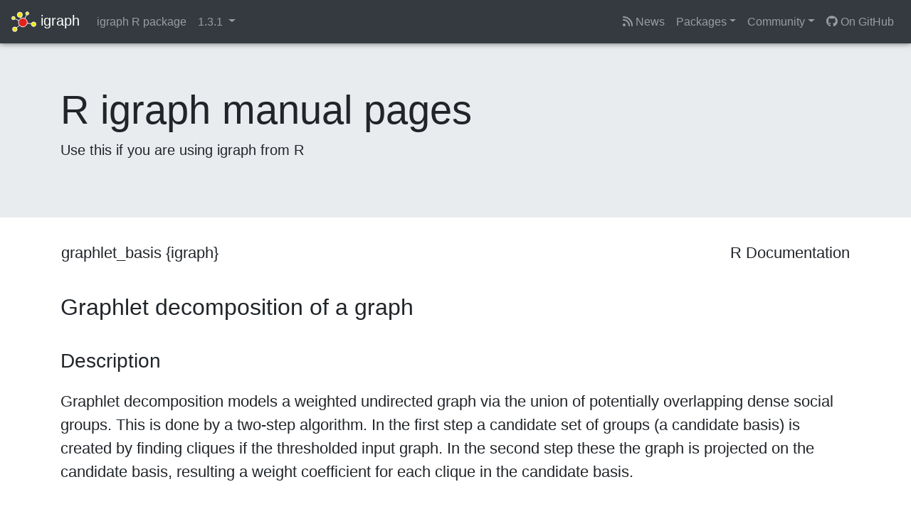

--- FILE ---
content_type: text/html; charset=utf-8
request_url: https://igraph.org/r/html/1.3.1/graphlet_basis.html
body_size: 4123
content:





<!DOCTYPE html>
<html lang="en">
  <head>
    <meta charset="utf-8">
    <meta name="viewport" content="width=device-width, initial-scale=1.0">
    <meta name="description" content="">
    <meta name="author" content="">

    <!-- Favicon and theming -->
    <meta name="theme-color" content="#ffffff" />
    <link rel="icon" href="/favicon.svg" />
    <link rel="alternate icon" href="/favicon.ico" />

    <!-- Atom feed -->
    <link type="application/atom+xml" rel="alternate" href="https://igraph.org/feed.xml" title="igraph &amp;ndash; the network analysis package" />

    <title>igraph R manual pages</title>

    <!-- Bootstrap core CSS -->
    <link rel="stylesheet" href="/css/bootstrap.min.css">

    <!-- Custom styles for this template -->
    <link href="//fonts.googleapis.com/css?family=Lato:300,400,700"
          rel="stylesheet" type="text/css">
    <link rel="stylesheet" href="https://cdn.jsdelivr.net/npm/@fortawesome/fontawesome-free@6.2.1/css/fontawesome.min.css" integrity="sha384-QYIZto+st3yW+o8+5OHfT6S482Zsvz2WfOzpFSXMF9zqeLcFV0/wlZpMtyFcZALm" crossorigin="anonymous">
    <link rel="stylesheet" href="https://cdn.jsdelivr.net/npm/@fortawesome/fontawesome-free@6.2.1/css/solid.min.css">
    <link rel="stylesheet" href="https://cdn.jsdelivr.net/npm/@fortawesome/fontawesome-free@6.2.1/css/brands.min.css">
    <link rel="stylesheet" href="/fonts/font-mfizz/font-mfizz.css">
    <link href="/css/affix.css" rel="stylesheet">
    <link href="/css/syntax.css" rel="stylesheet">
    <link href="/css/other.css" rel="stylesheet">
    <link href="/fonts/fonts.css" rel="stylesheet">

    <!-- HTML5 shim and Respond.js IE8 support of HTML5 elements 
         and media queries -->
    <!--[if lt IE 9]>
      <script src="/js/html5shiv.js"></script>
      <script src="/js/respond.min.js"></script>
    <![endif]-->

    <!-- Global site tag (gtag.js) - Google Analytics -->
	<script async src="https://www.googletagmanager.com/gtag/js?id=G-DY4MJME11Z"></script>
	<script>
	  window.dataLayer = window.dataLayer || [];
	  function gtag(){dataLayer.push(arguments);}
	  gtag('js', new Date());

	  gtag('config', 'G-DY4MJME11Z');
	</script>

    <link href="/css/manual.css" rel="stylesheet">
<link rel="stylesheet" href="https://cdn.jsdelivr.net/npm/katex@0.15.3/dist/katex.min.css">
<script type="text/javascript">
const macros = { "\\R": "\\textsf{R}", "\\code": "\\texttt"};
function processMathHTML() {
    var l = document.getElementsByClassName('reqn');
    for (let e of l) { katex.render(e.textContent, e, { throwOnError: false, macros }); }
    return;
}</script>
<script defer src="https://cdn.jsdelivr.net/npm/katex@0.15.3/dist/katex.min.js" onload="processMathHTML();"></script>

    <!-- Begin Jekyll SEO tag v2.8.0 -->
<title>igraph R manual pages | igraph – the network analysis package</title>
<meta name="generator" content="Jekyll v4.4.1" />
<meta property="og:title" content="igraph R manual pages" />
<meta property="og:locale" content="en_US" />
<link rel="canonical" href="https://igraph.org/r/html/1.3.1/graphlet_basis.html" />
<meta property="og:url" content="https://igraph.org/r/html/1.3.1/graphlet_basis.html" />
<meta property="og:site_name" content="igraph – the network analysis package" />
<meta property="og:type" content="website" />
<meta name="twitter:card" content="summary" />
<meta property="twitter:title" content="igraph R manual pages" />
<script type="application/ld+json">
{"@context":"https://schema.org","@type":"WebPage","headline":"igraph R manual pages","url":"https://igraph.org/r/html/1.3.1/graphlet_basis.html"}</script>
<!-- End Jekyll SEO tag -->

  </head>

  <body class="r">
  <div id="wrap">
    <nav class="navbar navbar-expand-md navbar-dark bg-dark fixed-top">
      <a class="navbar-brand" href="/">
        <img src="/img/igraph_logo_white.svg" width="35"> igraph
      </a>

      
      <ul class="navbar-nav mr-auto">
        
        <li class="nav-item"><a class="nav-link" href="/r">igraph R package</a></li>
        <li class="nav-item dropdown">
          <a class="nav-link dropdown-toggle" data-toggle="dropdown" href="#">
            1.3.1
          </a>
          <div class="dropdown-menu" id="doc-version-switcher">
            <a class="dropdown-item" href="#">Please wait...</a>
          </div>
        </li>
        
      </ul>
      

      <button class="navbar-toggler" type="button" data-toggle="collapse" data-target="#navbarSupportedContent" aria-controls="navbarSupportedContent" aria-expanded="false" aria-label="Toggle navigation">
        <span class="navbar-toggler-icon"></span>
      </button>

      <div class="collapse navbar-collapse" id="navbarSupportedContent">
        <ul class="navbar-nav ml-auto">
          <li class="nav-item">
            <a class="nav-link" href="/news.html"><i class="fa-solid fa-rss"></i> News</a>
          </li>
          <li class="nav-item dropdown">
            <a href="#" class="nav-link dropdown-toggle" id="productsDropdown" role="button" data-toggle="dropdown" aria-haspopup="true" aria-expanded="false">Packages</a>
            <div class="dropdown-menu" aria-labelledby="productsDropdown">
              <a class="dropdown-item" href="https://r.igraph.org">igraph R package</a>
              <a class="dropdown-item" href="https://python.igraph.org">python-igraph</a>
              <a class="dropdown-item" href="http://szhorvat.net/mathematica/IGraphM">IGraph/M</a>
              <a class="dropdown-item" href="/c">igraph C library</a>
              <div class="dropdown-divider"></div>
              <a class="dropdown-item" href="https://github.com/igraph/igraphdata">igraphdata R package <i class="fa-brands fa-github"></i></a>
            </div>
          </li>
          <li class="nav-item dropdown">
            <a href="#" class="nav-link dropdown-toggle" id="communityDropdown" role="button" data-toggle="dropdown" aria-haspopup="true" aria-expanded="false">Community</a>
            <div class="dropdown-menu" aria-labelledby="communityDropdown">
              <a class="dropdown-item" href="/community/packages.html"><i class="fa-solid fa-cube"></i> Community packages</a>
              <a class="dropdown-item" href="https://igraph.discourse.group"><i class="fa-solid fa-comments"></i> Forum</a>
              <a class="dropdown-item" href="https://discord.gg/cSyHDPJWDD"><i class="fa-brands fa-discord"></i> Discord</a>
              <a class="dropdown-item" href="/code-of-conduct.html"><i class="fa-solid fa-gavel"></i> Code of Conduct</a>
            </div>
          </li>
          <li class="nav-item">
            <a class="nav-link" href="https://github.com/igraph"><i class="fa-brands fa-github"></i> On GitHub</a>
          </li>
        </ul>
      </div>
    </nav>
    
    

    <div class="jumbotron">
      <div class="container">
        <h1 class="display-4">R igraph manual pages</h1>
        <p class="lead">Use this if you are using igraph from R</p>
      </div>
      <canvas id="jumbotron-anim"></canvas>
    </div>

    

    <div class="container">
  <div class="row">
    <div class="col-md-12">
      <div class="bs-docs-section">
        

<table width="100%"><tr><td>graphlet_basis {igraph}</td><td style="text-align: right;">R Documentation</td></tr></table>

<h2>Graphlet decomposition of a graph</h2>

<h3>Description</h3>

<p>Graphlet decomposition models a weighted undirected graph via the union of
potentially overlapping dense social groups.  This is done by a two-step
algorithm. In the first step a candidate set of groups (a candidate basis)
is created by finding cliques if the thresholded input graph. In the second
step these the graph is projected on the candidate basis, resulting a weight
coefficient for each clique in the candidate basis.
</p>


<h3>Usage</h3>

<pre><code class='language-R'>graphlet_basis(graph, weights = NULL)

graphlet_proj(
  graph,
  weights = NULL,
  cliques,
  niter = 1000,
  Mu = rep(1, length(cliques))
)
</code></pre>


<h3>Arguments</h3>

<table>
<tr valign="top"><td><code>graph</code></td>
<td>
<p>The input graph, edge directions are ignored. Only simple graph
(i.e. graphs without self-loops and multiple edges) are supported.</p>
</td></tr>
<tr valign="top"><td><code>weights</code></td>
<td>
<p>Edge weights. If the graph has a <code>weight</code> edge attribute
and this argument is <code>NULL</code> (the default), then the <code>weight</code> edge
attribute is used.</p>
</td></tr>
<tr valign="top"><td><code>cliques</code></td>
<td>
<p>A list of vertex ids, the graphlet basis to use for the
projection.</p>
</td></tr>
<tr valign="top"><td><code>niter</code></td>
<td>
<p>Integer scalar, the number of iterations to perform.</p>
</td></tr>
<tr valign="top"><td><code>Mu</code></td>
<td>
<p>Starting weights for the projection.</p>
</td></tr>
</table>


<h3>Details</h3>

<p>igraph contains three functions for performing the graph decomponsition of a
graph. The first is <code>graphlets</code>, which performed both steps on the
method and returns a list of subgraphs, with their corresponding weights.
The second and third functions correspond to the first and second steps of
the algorithm, and they are useful if the user wishes to perform them
individually: <code>graphlet_basis</code> and <code>graphlet_proj</code>.
</p>


<h3>Value</h3>

<p><code>graphlets</code> returns a list with two members: </p>
<table>
<tr valign="top"><td><code>cliques</code></td>
<td>
<p>A
list of subgraphs, the candidate graphlet basis. Each subgraph is give by a
vector of vertex ids.</p>
</td></tr> <tr valign="top"><td><code>Mu</code></td>
<td>
<p>The weights of the subgraphs in graphlet
basis.</p>
</td></tr>
</table>
<p><code>graphlet_basis</code> returns a list of two elements: </p>
<table>
<tr valign="top"><td><code>cliques</code></td>
<td>
<p>A list
of subgraphs, the candidate graphlet basis. Each subgraph is give by a
vector of vertex ids.</p>
</td></tr> <tr valign="top"><td><code>thresholds</code></td>
<td>
<p>The weight thresholds used for
finding the subgraphs.</p>
</td></tr>
</table>
<p><code>graphlet_proj</code> return a numeric vector, the weights of the graphlet
basis subgraphs.
</p>


<h3>Examples</h3>

<pre><code class='language-R'>
## Create an example graph first
D1 &lt;- matrix(0, 5, 5)
D2 &lt;- matrix(0, 5, 5)
D3 &lt;- matrix(0, 5, 5)
D1[1:3, 1:3] &lt;- 2
D2[3:5, 3:5] &lt;- 3
D3[2:5, 2:5] &lt;- 1
  
g &lt;- simplify(graph_from_adjacency_matrix(D1 + D2 + D3,
      mode="undirected", weighted=TRUE))
V(g)$color &lt;- "white"
E(g)$label &lt;- E(g)$weight
E(g)$label.cex &lt;- 2
E(g)$color &lt;- "black"
layout(matrix(1:6, nrow=2, byrow=TRUE))
co &lt;- layout_with_kk(g)
par(mar=c(1,1,1,1))
plot(g, layout=co)

## Calculate graphlets
gl &lt;- graphlets(g, niter=1000)

## Plot graphlets
for (i in 1:length(gl$cliques)) {
  sel &lt;- gl$cliques[[i]]
  V(g)$color &lt;- "white"
  V(g)[sel]$color &lt;- "#E495A5"
  E(g)$width &lt;- 1
  E(g)[ V(g)[sel] %--% V(g)[sel] ]$width &lt;- 2
  E(g)$label &lt;- ""
  E(g)[ width == 2 ]$label &lt;- round(gl$Mu[i], 2)
  E(g)$color &lt;- "black"
  E(g)[ width == 2 ]$color &lt;- "#E495A5"
  plot(g, layout=co)
}
</code></pre>

<hr /><div style="text-align: center;">[Package <em>igraph</em> version 1.3.1 <a href="index.html">Index</a>]</div>
</div>


      </div>
    </div>
  </div>
</div>


    </div>

    <div id="footer"><div class="container-fluid">
      <p class="text-muted credit">
	      &copy; 2003 &ndash; 2025 The igraph core team.
        &bull; Code licensed under <a href="http://www.gnu.org/licenses/gpl-2.0.html"> GNU GPL 2</a> or later,
        documentation under <a href="http://www.gnu.org/copyleft/fdl.html">GNU FDL</a>.
      </p>
      <p class="social">
        <a href="https://twitter.com/igraph2"><i class="fa-brands fa-twitter"></i></a>
        <a rel="me" href="https://fosstodon.org/@igraph"><i class="fa-brands fa-mastodon"></i></a>
        <a href="https://discord.gg/cSyHDPJWDD"><i class="fa-brands fa-discord"></i></a>
      </p>
    </div></div>

    <!-- Bootstrap core JavaScript
    ================================================== -->
    <!-- Placed at the end of the document so the pages load faster -->
    <script src="https://code.jquery.com/jquery-3.4.1.slim.min.js" integrity="sha384-J6qa4849blE2+poT4WnyKhv5vZF5SrPo0iEjwBvKU7imGFAV0wwj1yYfoRSJoZ+n" crossorigin="anonymous"></script>
    <script src="https://cdn.jsdelivr.net/npm/popper.js@1.16.0/dist/umd/popper.min.js" integrity="sha384-Q6E9RHvbIyZFJoft+2mJbHaEWldlvI9IOYy5n3zV9zzTtmI3UksdQRVvoxMfooAo" crossorigin="anonymous"></script>
    <script src="https://stackpath.bootstrapcdn.com/bootstrap/4.4.1/js/bootstrap.min.js" integrity="sha384-wfSDF2E50Y2D1uUdj0O3uMBJnjuUD4Ih7YwaYd1iqfktj0Uod8GCExl3Og8ifwB6" crossorigin="anonymous"></script>

    <script src="/js/affix.js"></script>
    <script src="/js/jumbotron.js"></script>
    <script src="/js/toggle.js"></script>


    <script src="/js/doc-version-switcher.js"></script>
    <script>
        generateVersionSwitcher('#doc-version-switcher', 'r', 'html/');
    </script>





    
  </body>
</html>


--- FILE ---
content_type: image/svg+xml
request_url: https://igraph.org/img/igraph_logo_white.svg
body_size: -3
content:
<svg id="Layer_1" data-name="Layer 1" xmlns="http://www.w3.org/2000/svg" viewBox="0 0 184.66 184.66"><defs><style>.cls-1{fill:none;}.cls-1,.cls-2,.cls-3{stroke:#fff;stroke-width:5px;}.cls-2{fill:#f1e50f;}.cls-3{fill:#e3221e;}</style></defs><title>logo-white</title><line class="cls-1" x1="14.93" y1="65.44" x2="85.09" y2="98.08"/><line class="cls-1" x1="62.67" y1="41.15" x2="85.09" y2="98.08"/><line class="cls-1" x1="117.66" y1="31.1" x2="85.09" y2="98.08"/><line class="cls-1" x1="165.21" y1="111.21" x2="85.09" y2="98.08"/><line class="cls-1" x1="25.35" y1="148.55" x2="85.09" y2="98.08"/><circle class="cls-2" cx="14.93" cy="65.44" r="12.43"/><circle class="cls-2" cx="62.67" cy="41.15" r="19.03"/><circle class="cls-2" cx="117.66" cy="31.1" r="11.74"/><circle class="cls-2" cx="165.21" cy="111.21" r="16.95"/><circle class="cls-2" cx="25.35" cy="148.55" r="16.75"/><circle class="cls-3" cx="85.09" cy="98.08" r="32.57"/></svg>